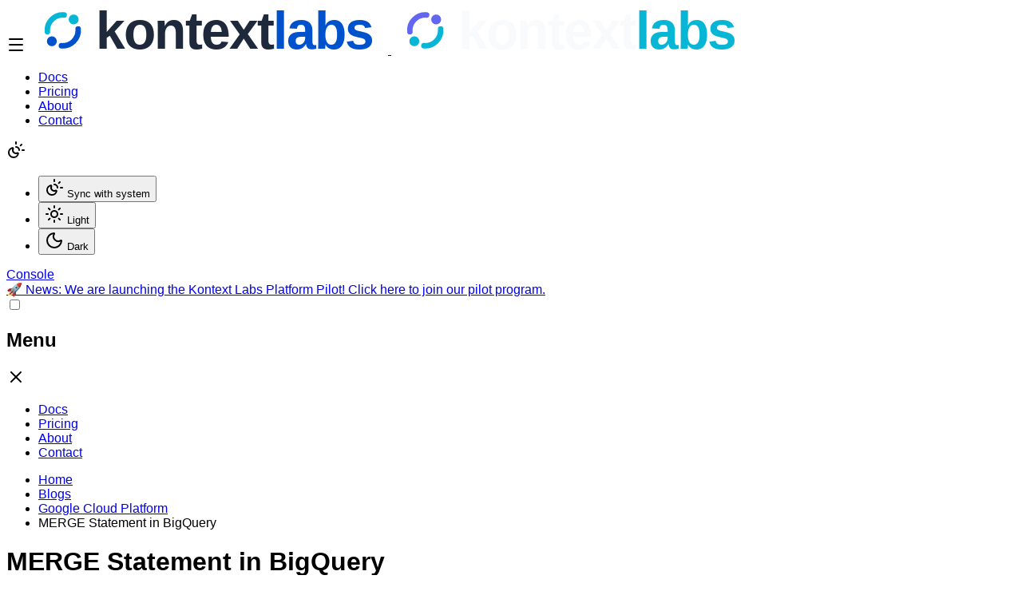

--- FILE ---
content_type: text/html; charset=utf-8
request_url: https://kontext.tech/project/cloud-gcp/article/merge-statement-in-bigquery
body_size: 10754
content:
<!DOCTYPE html><html lang="en" class="scroll-smooth" data-theme="light"> <head><meta charset="UTF-8"><meta name="viewport" content="width=device-width, initial-scale=1.0"><link rel="icon" type="image/png" href="/icons/favicon-96x96.png" sizes="96x96"><link rel="icon" type="image/svg+xml" href="/icons/favicon.svg"><link rel="shortcut icon" href="/icons/favicon.ico"><link rel="apple-touch-icon" sizes="180x180" href="/icons/apple-touch-icon.png"><link rel="manifest" href="/icons/site.webmanifest"><title>MERGE Statement in BigQuery - Kontext Labs</title><!-- SEO Component --><!-- SEO Meta Tags --><meta name="description" content><meta name="author" content="Raymond Tang"><meta name="keywords" content="bigquery, gcp"><!-- Open Graph --><meta property="og:type" content="article"><meta property="og:title" content="MERGE Statement in BigQuery"><meta property="og:description" content><meta property="og:url" content="https://kontext.tech/project/cloud-gcp/article/merge-statement-in-bigquery"><meta property="og:image" content="https://kontext.tech/resources/logo.svg"><meta property="og:site_name" content="Kontext Platform"><meta property="article:published_time" content="2021-03-13T00:14:48.880Z"><meta property="article:modified_time" content="2021-08-23T10:43:19.469Z"><meta property="article:tag" content="bigquery"><meta property="article:tag" content="gcp"><!-- Twitter Card --><meta name="twitter:card" content="summary_large_image"><meta name="twitter:title" content="MERGE Statement in BigQuery"><meta name="twitter:description" content><meta name="twitter:image" content="https://kontext.tech/resources/logo.svg"><!-- Canonical URL --><link rel="canonical" href="https://kontext.tech/project/cloud-gcp/article/merge-statement-in-bigquery"><!-- Structured Data --><script type="application/ld+json">{"@context":"https://schema.org","@type":"Article","name":"MERGE Statement in BigQuery","description":"","url":"https://kontext.tech/project/cloud-gcp/article/merge-statement-in-bigquery","image":"https://kontext.tech/resources/logo.svg","headline":"MERGE Statement in BigQuery","author":{"@type":"Person","name":"Raymond Tang","url":"https://kontext.tech/about"},"publisher":{"@type":"Organization","name":"Kontext Labs","url":"https://kontext.tech","logo":{"@type":"ImageObject","url":"https://kontext.tech/resources/logo.svg"}},"datePublished":"2021-03-13T00:14:48.880Z","dateModified":"2021-08-23T10:43:19.469Z","keywords":"bigquery, gcp"}</script><script type="application/ld+json">{"@context":"https://schema.org","@type":"BreadcrumbList","itemListElement":[{"@type":"ListItem","position":1,"name":"Home","item":"https://kontext.tech/"},{"@type":"ListItem","position":2,"name":"Blogs","item":"https://kontext.tech/blogs"},{"@type":"ListItem","position":3,"name":"Google Cloud Platform","item":"https://kontext.tech/project/cloud-gcp"},{"@type":"ListItem","position":4,"name":"MERGE Statement in BigQuery"}]}</script><!-- Additional SEO --><meta name="robots" content="index, follow"><meta name="googlebot" content="index, follow"><meta name="format-detection" content="telephone=no"><!-- Theme initialization script to prevent flash --><script>
         // Initialize theme before page renders to prevent flash
         (function () {
            function setThemeFromPreference() {
               const savedTheme = localStorage.getItem("theme");
               const systemPrefersDark = window.matchMedia(
                  "(prefers-color-scheme: dark)"
               ).matches;

               let theme = "light";
               if (
                  savedTheme === "dark" ||
                  (savedTheme === "system" && systemPrefersDark) ||
                  (!savedTheme && systemPrefersDark)
               ) {
                  theme = "dark";
               }
               document.documentElement.setAttribute("data-theme", theme);
            }

            setThemeFromPreference();

            // Listen for system theme changes if in system mode
            window
               .matchMedia("(prefers-color-scheme: dark)")
               .addEventListener("change", () => {
                  const savedTheme = localStorage.getItem("theme");
                  if (!savedTheme || savedTheme === "system") {
                     setThemeFromPreference();
                  }
               });
         })();
      </script><!-- Environment Variables for Client-Side JavaScript --><script>(function(){const apiUrl = "https://api.kontext.tech";
const baseUrl = "https://kontext.tech";
const appUrl = "https://app.kontext.tech";
const version = "v0.231.0";

         // Inject environment variables for client-side JavaScript
         window.ENV = {
            PUBLIC_KONTEXT_API_URL: apiUrl,
            PUBLIC_KONTEXT_URL: baseUrl,
            PUBLIC_KONTEXT_APP_URL: appUrl,
            VERSION: version
         };
      })();</script><!-- Analytics --><!-- Google Analytics (conditionally loaded based on cookie consent) --><script>(function(){const googleAnalyticsId = "G-DN7F4VXS6F";

    // Use inline version of analytics utilities for Astro compatibility
    // This mirrors the functionality in @kontext/common/utils/analyticsUtils.ts
    // @ts-ignore - googleAnalyticsId is provided via define:vars
    const gaId = googleAnalyticsId;

    function loadGoogleAnalytics(gaId) {
      if (typeof window === 'undefined') return;
      if (window.gtag) return; // Already loaded

      // Load gtag script
      const script = document.createElement('script');
      script.async = true;
      script.src = `https://www.googletagmanager.com/gtag/js?id=${gaId}`;
      document.head.appendChild(script);

      // Initialize gtag
      window.dataLayer = window.dataLayer || [];
      function gtag() {
        window.dataLayer.push(arguments);
      }
      window.gtag = gtag;
      gtag('js', new Date());
      gtag('config', gaId, {
        page_title: document.title,
        page_location: window.location.href,
      });

      console.log('Google Analytics loaded');
    }

    function getCookieConsent() {
      if (typeof document === "undefined") return null;
      const cookies = document.cookie.split(";");
      for (let cookie of cookies) {
        const [name, value] = cookie.trim().split("=");
        if (name === "kontext-cookie-consent") {
          return decodeURIComponent(value);
        }
      }
      return null;
    }

    function parseCookieConsent(consent) {
      if (!consent) return { essential: true, analytics: false };
      if (consent === "all") return { essential: true, analytics: true };
      const parts = consent.split("+");
      return {
        essential: true,
        analytics: parts.includes("analytics")
      };
    }

    function initializeAnalytics(gaId) {
      if (typeof window === 'undefined') return;
      if (!gaId) return;

      // Respect Do Not Track
      if (navigator.doNotTrack === '1' || window.doNotTrack === '1') {
        console.log('Analytics disabled due to Do Not Track preference');
        return;
      }

      const consent = getCookieConsent();
      const preferences = parseCookieConsent(consent);

      if (preferences.analytics) {
        loadGoogleAnalytics(gaId);
      } else {
        console.log('Analytics disabled due to cookie preferences');
      }
    }

    function setupAnalyticsListeners(gaId) {
      if (typeof window === 'undefined') return;

      // Listen for cookie consent changes
      document.addEventListener('cookie-consent-updated', (event) => {
        const preferences = event.detail;
        if (preferences.analytics && !window.gtag) {
          loadGoogleAnalytics(gaId);
        }
      });

      // Track page views for SPA-like navigation
      document.addEventListener('astro:page-load', () => {
        if (typeof window.gtag !== 'undefined') {
          window.gtag('config', gaId, {
            page_title: document.title,
            page_location: window.location.href,
          });
        }
      });
    }

    // Initialize analytics setup
    function setupAnalytics(gaId) {
      if (!gaId) return;

      // Initialize analytics on page load
      if (document.readyState === 'loading') {
        document.addEventListener('DOMContentLoaded', () => {
          initializeAnalytics(gaId);
          setupAnalyticsListeners(gaId);
        });
      } else {
        initializeAnalytics(gaId);
        setupAnalyticsListeners(gaId);
      }
    }

    // Setup analytics with the provided ID
    setupAnalytics(gaId);
  })();</script><link rel="stylesheet" href="/_kontext/_slug_.DHWhiypG.css">
<style>.content-html-container[data-astro-cid-bx7zioxl],.markdown-body[data-astro-cid-bx7zioxl]{word-wrap:break-word;overflow-wrap:anywhere;hyphens:auto;max-width:100%;overflow-x:hidden}.content-html-container[data-astro-cid-bx7zioxl] [data-astro-cid-bx7zioxl]{max-width:100%;word-wrap:break-word;overflow-wrap:break-word}.content-html-container[data-astro-cid-bx7zioxl] pre[data-astro-cid-bx7zioxl],.content-html-container[data-astro-cid-bx7zioxl] code[data-astro-cid-bx7zioxl]{white-space:pre-wrap;word-wrap:break-word;overflow-wrap:break-word;overflow-x:auto;max-width:100%}.content-html-container[data-astro-cid-bx7zioxl] table[data-astro-cid-bx7zioxl]{width:100%;table-layout:fixed;word-wrap:break-word}.content-html-container[data-astro-cid-bx7zioxl] th[data-astro-cid-bx7zioxl],.content-html-container[data-astro-cid-bx7zioxl] td[data-astro-cid-bx7zioxl]{word-wrap:break-word;overflow-wrap:break-word;max-width:0}.content-html-container[data-astro-cid-bx7zioxl] a[data-astro-cid-bx7zioxl]{word-wrap:break-word;overflow-wrap:break-word;hyphens:none}.content-html-container[data-astro-cid-bx7zioxl] img[data-astro-cid-bx7zioxl]{max-width:100%;height:auto}
</style></head> <body class="min-h-screen bg-base-100 text-base-content "> <header class="bg-base-100 shadow-sm border-b border-base-100 sticky top-0 z-50 w-full flex flex-col"> <div class="max-w-7xl mx-auto px-4 w-full"> <div class="navbar"> <div class="navbar-start gap-1 lg:gap-4 flex items-center flex-1"> <!-- Menu toggle always on the far left --> <!-- Mobile Navigation Toggle Button (only visible on mobile) --><label for="mobile-drawer" class="btn btn-ghost btn-square lg:hidden"> <svg xmlns="http://www.w3.org/2000/svg" width="24" height="24" viewBox="0 0 24 24" fill="none" stroke="currentColor" stroke-width="2" stroke-linecap="round" stroke-linejoin="round" class="lucide lucide-menu w-4 h-4"> <path d="M4 5h16"></path><path d="M4 12h16"></path><path d="M4 19h16"></path>  </svg> </label> <!-- Logo --> <a href="/" aria-label="Kontext Labs homepage" class="flex items-center"> <img src="/resources/logo.svg" alt="Kontext Labs" class="logo-light h-6 w-auto"> <img src="/resources/logo-dark.svg" alt="Kontext Labs" class="logo-dark h-6 w-auto"> </a> <!-- Desktop Navigation next to logo --> <div class="hidden lg:flex ml-8"> <!-- Desktop Navigation Menu --><ul class="menu menu-horizontal px-1" data-astro-cid-2xhbaixd>  <li data-astro-cid-2xhbaixd> <a href="/docs" class="hover:text-primary transition-colors relative text-base-content hover:text-primary" data-astro-cid-2xhbaixd> Docs </a> </li><li data-astro-cid-2xhbaixd> <a href="/pricing" class="hover:text-primary transition-colors relative text-base-content hover:text-primary" data-astro-cid-2xhbaixd> Pricing </a> </li><li data-astro-cid-2xhbaixd> <a href="/about" class="hover:text-primary transition-colors relative text-base-content hover:text-primary" data-astro-cid-2xhbaixd> About </a> </li><li data-astro-cid-2xhbaixd> <a href="/contact" class="hover:text-primary transition-colors relative text-base-content hover:text-primary" data-astro-cid-2xhbaixd> Contact </a> </li> </ul> </div> </div> <div class="navbar-end gap-2 flex items-center"> <!-- Theme selector --> <!-- DaisyUI Theme Dropdown --><div class="dropdown dropdown-end"> <label tabindex="0" class="btn btn-ghost btn-circle" aria-label="Change theme" id="theme-toggle-label"> <span id="theme-toggle-icon"> <svg xmlns="http://www.w3.org/2000/svg" width="24" height="24" viewBox="0 0 24 24" fill="none" stroke="currentColor" stroke-width="2" stroke-linecap="round" stroke-linejoin="round" class="lucide lucide-sun w-4 h-4"> <circle cx="12" cy="12" r="4"></circle><path d="M12 2v2"></path><path d="M12 20v2"></path><path d="m4.93 4.93 1.41 1.41"></path><path d="m17.66 17.66 1.41 1.41"></path><path d="M2 12h2"></path><path d="M20 12h2"></path><path d="m6.34 17.66-1.41 1.41"></path><path d="m19.07 4.93-1.41 1.41"></path>  </svg> </span> </label> <ul tabindex="0" class="dropdown-content menu p-2 shadow bg-base-100 rounded-box w-50 mt-2"> <li> <button id="theme-btn-system" type="button" class="flex items-center gap-2" data-set-theme="system"> <svg xmlns="http://www.w3.org/2000/svg" width="24" height="24" viewBox="0 0 24 24" fill="none" stroke="currentColor" stroke-width="2" stroke-linecap="round" stroke-linejoin="round" class="lucide lucide-sun-moon w-4 h-4"> <path d="M12 2v2"></path><path d="M14.837 16.385a6 6 0 1 1-7.223-7.222c.624-.147.97.66.715 1.248a4 4 0 0 0 5.26 5.259c.589-.255 1.396.09 1.248.715"></path><path d="M16 12a4 4 0 0 0-4-4"></path><path d="m19 5-1.256 1.256"></path><path d="M20 12h2"></path>  </svg>
Sync with system
</button> </li> <li> <button id="theme-btn-light" type="button" class="flex items-center gap-2" data-set-theme="light"> <svg xmlns="http://www.w3.org/2000/svg" width="24" height="24" viewBox="0 0 24 24" fill="none" stroke="currentColor" stroke-width="2" stroke-linecap="round" stroke-linejoin="round" class="lucide lucide-sun w-4 h-4"> <circle cx="12" cy="12" r="4"></circle><path d="M12 2v2"></path><path d="M12 20v2"></path><path d="m4.93 4.93 1.41 1.41"></path><path d="m17.66 17.66 1.41 1.41"></path><path d="M2 12h2"></path><path d="M20 12h2"></path><path d="m6.34 17.66-1.41 1.41"></path><path d="m19.07 4.93-1.41 1.41"></path>  </svg>
Light
</button> </li> <li> <button id="theme-btn-dark" type="button" class="flex items-center gap-2" data-set-theme="dark"> <svg xmlns="http://www.w3.org/2000/svg" width="24" height="24" viewBox="0 0 24 24" fill="none" stroke="currentColor" stroke-width="2" stroke-linecap="round" stroke-linejoin="round" class="lucide lucide-moon w-4 h-4"> <path d="M20.985 12.486a9 9 0 1 1-9.473-9.472c.405-.022.617.46.402.803a6 6 0 0 0 8.268 8.268c.344-.215.825-.004.803.401"></path>  </svg>
Dark
</button> </li> </ul> </div> <script type="module">document.addEventListener("DOMContentLoaded",()=>{function m(){const e=document.getElementById("theme-toggle-icon");if(!e)return;let t=localStorage.getItem("theme"),n="theme-btn-system";t==="dark"?n="theme-btn-dark":t==="light"&&(n="theme-btn-light");const o=document.getElementById(n);if(o){const a=o.querySelector("svg");if(a){e.innerHTML=a.outerHTML;return}}e.innerHTML=""}m(),document.querySelectorAll("[data-set-theme]").forEach(e=>{e.addEventListener("click",()=>{const t=e.getAttribute("data-set-theme")||"system";if(t==="system"){localStorage.removeItem("theme");const n=window.matchMedia("(prefers-color-scheme: dark)").matches;document.documentElement.setAttribute("data-theme",n?"dark":"light")}else localStorage.setItem("theme",t),document.documentElement.setAttribute("data-theme",t);m(),window.dispatchEvent(new Event("themechange"))})}),window.matchMedia("(prefers-color-scheme: dark)").addEventListener("change",()=>{(!localStorage.getItem("theme")||localStorage.getItem("theme")==="system")&&m()})});</script> <!-- User Navigation --> <a href="https://app.kontext.tech" class="btn btn-primary rounded-full px-6 shadow-md hover:-translate-y-0.5 hover:shadow-lg transition-all duration-300 group relative overflow-hidden" aria-label="Open Kontext Console"> <span class="absolute inset-0 bg-gradient-to-r from-primary to-secondary opacity-0 group-hover:opacity-100 transition-opacity duration-300"></span> <span class="relative">Console</span> </a> </div> </div> </div> <!-- Pilot Phase Announcement Banner --> <a href="/project/engineering-kontext/article/join-kontext-labs-platform-pilot" class="bg-primary/5 hover:bg-primary/10 text-primary text-xs font-medium py-1.5 px-4 text-center transition-colors border-t border-primary/10">
🚀 <span class="font-bold">News:</span> We are launching the Kontext Labs Platform
      Pilot! Click here to join our pilot program.
</a> </header> <!-- Mobile Navigation Drawer (placed outside header for proper z-index) --> <!-- Mobile Navigation Drawer --><div class="drawer drawer-start"> <input id="mobile-drawer" type="checkbox" class="drawer-toggle"> <!-- Drawer content (invisible but needed for DaisyUI) --> <div class="drawer-content"></div> <!-- Drawer side --> <div class="drawer-side z-50"> <label for="mobile-drawer" aria-label="close sidebar" class="drawer-overlay"></label> <aside class="min-h-full w-64 bg-base-100 border-r border-base-300"> <!-- Drawer header --> <div class="flex items-center justify-between p-4 border-b border-base-300"> <h2 class="text-lg font-semibold">Menu</h2> <label for="mobile-drawer" class="btn btn-ghost btn-square" aria-label="Close drawer"> <svg xmlns="http://www.w3.org/2000/svg" width="24" height="24" viewBox="0 0 24 24" fill="none" stroke="currentColor" stroke-width="2" stroke-linecap="round" stroke-linejoin="round" class="lucide lucide-x w-4 h-4"> <path d="M18 6 6 18"></path><path d="m6 6 12 12"></path>  </svg> </label> </div> <!-- Navigation menu --> <ul class="menu p-4 w-full"> <li> <a href="/docs" class> Docs </a> </li><li> <a href="/pricing" class> Pricing </a> </li><li> <a href="/about" class> About </a> </li><li> <a href="/contact" class> Contact </a> </li> </ul> </aside> </div> </div> <script type="module">document.addEventListener("DOMContentLoaded",()=>{const e=document.getElementById("mobile-drawer");document.querySelectorAll(".drawer-side .menu a").forEach(n=>{n.addEventListener("click",()=>{setTimeout(()=>{e&&(e.checked=!1)},100)})})});</script> <main class="flex-1">   <div class="bg-base-100 border-b border-base-200" data-astro-cid-bx7zioxl> <div class="max-w-7xl mx-auto px-4 py-4" data-astro-cid-bx7zioxl> <nav class="breadcrumbs text-sm " aria-label="Breadcrumb"><ul><li><a href="/" class="hover:text-primary transition-colors" title="Home">Home</a></li><li><a href="/blogs" class="hover:text-primary transition-colors" title="Blogs">Blogs</a></li><li><a href="/project/cloud-gcp" class="hover:text-primary transition-colors" title="Google Cloud Platform">Google Cloud Platform</a></li><li><span class="text-base-content/60" title="MERGE Statement in BigQuery">MERGE Statement in BigQuery</span></li></ul></nav> </div> </div>  <div class="bg-gradient-to-b from-base-100 to-base-200/30 border-b border-base-200" data-astro-cid-bx7zioxl> <div class="max-w-7xl mx-auto px-4 py-8 lg:py-12" data-astro-cid-bx7zioxl> <h1 class="text-4xl lg:text-5xl font-bold mb-4 break-words" data-astro-cid-bx7zioxl> MERGE Statement in BigQuery </h1> <div class="flex flex-wrap items-center gap-2 mt-4" data-astro-cid-bx7zioxl> <span class="flex items-center gap-1 px-2 py-1 rounded bg-base-200 text-base-content/80 text-sm" title="Published" data-astro-cid-bx7zioxl> <svg xmlns="http://www.w3.org/2000/svg" width="24" height="24" viewBox="0 0 24 24" fill="none" stroke="currentColor" stroke-width="2" stroke-linecap="round" stroke-linejoin="round" data-astro-cid-bx7zioxl="true" class="lucide lucide-calendar w-4 h-4 inline-block"> <path d="M8 2v4"></path><path d="M16 2v4"></path><rect width="18" height="18" x="3" y="4" rx="2"></rect><path d="M3 10h18"></path>  </svg> <span data-astro-cid-bx7zioxl> 2021-03-13 </span> </span> <a href="/blogs/tag/bigquery" class="badge badge-ghost hover:badge-primary transition-colors" data-astro-cid-bx7zioxl> bigquery </a><a href="/blogs/tag/gcp" class="badge badge-ghost hover:badge-primary transition-colors" data-astro-cid-bx7zioxl> gcp </a> </div> </div> </div>  <div class="max-w-7xl mx-auto px-4 py-6 lg:py-8" data-astro-cid-bx7zioxl> <div class="lg:grid lg:grid-cols-12 lg:gap-12" data-astro-cid-bx7zioxl> <div class="lg:col-span-8" data-astro-cid-bx7zioxl> <article class="prose prose-lg max-w-none prose-headings:text-base-content prose-p:text-base-content/80 prose-strong:text-base-content prose-a:text-primary hover:prose-a:text-primary/80 overflow-hidden" data-astro-cid-bx7zioxl> <div class="markdown-body content-html-container break-words overflow-wrap-anywhere" data-astro-cid-bx7zioxl><p>MERGE statement is commonly used in relational databases. It is also supported by BigQuery as one of the DML statements. This statement can be used to perform UPDATE, INSERT, DELETE in one single statement and perform the operations atomically.</p>
<h3 id="about-merge-statement">About MERGE statement</h3>
<p>For the details about the syntax of MERGE statement, please refer to the official documentation: <a href="https://cloud.google.com/bigquery/docs/reference/standard-sql/dml-syntax#merge_statement">Data manipulation language syntax  |  BigQuery  |  Google Cloud</a>.</p>
<pre><code>MERGE [INTO] target_name [[AS] alias]
USING source_name
ON merge_condition
{ when_clause }
</code></pre>
<p>As other databases, WHEN clause of BigQuery MERGE statement supports the following scenarios:</p>
<ul>
<li>When matched, UPDATE or DELETE clause can be used.</li>
<li>When not matched by target, INSERT clause can be used.</li>
<li>When not matched by source, UPDATE or DELETE clause can be used.</li>
</ul>
<p>For each of the three scenarios, multiple WHEN clause can be issued to add different filters. For example, for matched records, only UPDATE or DELETE certain records that match with the filters.</p>
<p><img src="/project/cloud-gcp/resources/B0B45F89-A9A5-53B8-AB7E-858519F5B73C.webp" alt="20210312220558-cloud-bigquery-merge.png" title="20210312220558-cloud-bigquery-merge.png"></p>
<h3 id="merge-example">MERGE example</h3>
<p>Assuming there are two tables in data set <strong>test</strong>.</p>
<h4 id="target-table-dim_customer">Target table: **dim\_customer**</h4>
<table>
<thead>
<tr>
<th>CustomerID</th>
<th>CustomerNumber</th>
<th>Name</th>
<th>IsCurrent</th>
<th>StartDate</th>
<th>EndDate</th>
</tr>
</thead>
<tbody><tr>
<td>e42a8b6e-e558-43fe-b5c2-378e681652bf</td>
<td>001</td>
<td>Raymond</td>
<td>1</td>
<td>2021-01-01</td>
<td>9999-12-31</td>
</tr>
<tr>
<td>77878d7f-4e4f-4633-b7c9-796229e06cd3</td>
<td>002</td>
<td>Jason</td>
<td>1</td>
<td>2021-02-01</td>
<td>9999-12-31</td>
</tr>
</tbody></table>
<p>The schema of this table is defined as below:</p>
<pre><code>[
    {
        &quot;name&quot;: &quot;CustomerID&quot;,
        &quot;type&quot;: &quot;STRING&quot;,
        &quot;mode&quot;: &quot;REQUIRED&quot;
    },
    {
        &quot;name&quot;: &quot;CustomerNumber&quot;,
        &quot;type&quot;: &quot;STRING&quot;,
        &quot;mode&quot;: &quot;REQUIRED&quot;
    },
    {
        &quot;name&quot;: &quot;Name&quot;,
        &quot;type&quot;: &quot;STRING&quot;,
        &quot;mode&quot;: &quot;NULLABLE&quot;
    },
    {
        &quot;name&quot;: &quot;IsCurrent&quot;,
        &quot;type&quot;: &quot;BOOLEAN&quot;,
        &quot;mode&quot;: &quot;REQUIRED&quot;
    },
    {
        &quot;name&quot;: &quot;StartDate&quot;,
        &quot;type&quot;: &quot;DATE&quot;,
        &quot;mode&quot;: &quot;REQUIRED&quot;
    },
    {
        &quot;name&quot;: &quot;EndDate&quot;,
        &quot;type&quot;: &quot;DATE&quot;,
        &quot;mode&quot;: &quot;REQUIRED&quot;
    }
]
</code></pre>
<p>In target table, <em>IsCurrent</em>column indicates whether the record is the latest record; <em>StartDate</em>and <em>EndDate</em> columns indicates the effective period of each record. <em><strong>CustomerNumber</strong></em>is the business key or natural key of each customer while <em><strong>CustomerID</strong></em> is the surrogate key (UUID data type).</p>
<p>The values were populated using the following INSERT statements:</p>
<pre><code>insert into `test.dim_customer` values(GENERATE_UUID(),&#39;001&#39;,&#39;Raymond&#39;,true,&#39;2021-01-01&#39;,&#39;9999-12-31&#39;);
insert into `test.dim_customer` values(GENERATE_UUID(),&#39;002&#39;,&#39;Jason&#39;,true,&#39;2021-02-01&#39;,&#39;9999-12-31&#39;);
</code></pre>
<h4 id="source-table-staging_customer">Source table: **staging\_customer**</h4>
<table>
<thead>
<tr>
<th>CustomerNumber</th>
<th>Name</th>
</tr>
</thead>
<tbody><tr>
<td>001</td>
<td>Ray</td>
</tr>
<tr>
<td>003</td>
<td>Celia</td>
</tr>
</tbody></table>
<p>The schema of the table is defined below:</p>
<pre><code>[
    {
        &quot;name&quot;: &quot;CustomerNumber&quot;,
        &quot;type&quot;: &quot;STRING&quot;,
        &quot;mode&quot;: &quot;REQUIRED&quot;
    },
    {
        &quot;name&quot;: &quot;Name&quot;,
        &quot;type&quot;: &quot;STRING&quot;
    }
]
</code></pre>
<p>The values in this table were populated using the following INSERT statements:</p>
<pre><code>insert into `test.staging_customer` values(&#39;001&#39;,&#39;Ray&#39;);
insert into `test.staging_customer` values(&#39;003&#39;,&#39;Celia&#39;);
</code></pre>
<h4 id="code-snippet">Code snippet</h4>
<p>To merge <strong>staging_customer</strong>table into <strong>dim_customer</strong>, we can use the MERGE statement. </p>
<p><em>info</em>A FULL merge transformation is performed which assumes the source data is a FULL snapshot instead of DELTA or CDC records. </p>
<p>Let&#39;s first write a query to indicate the actions that need to be performed. Since MATCHED records only support UPDATE or DELETE action, we also need to ensure new records can be inserted with new values.</p>
<pre><code>SELECT
  COALESCE(staging.CustomerNumber,
    dim.CustomerNumber) AS CustomerNumber,
  COALESCE(dim.CustomerID,
    GENERATE_UUID()) AS CustomerID,
  dim.Name AS Name_Current,
  staging.Name AS Name_New,
  CASE
    WHEN dim.CustomerID IS NULL THEN &#39;INSERT&#39;
    WHEN staging.CustomerNumber IS NULL THEN &#39;DELETE&#39;
    WHEN staging.Name &lt;&gt; dim.Name THEN &#39;UPDATE&#39;
END
  AS MergeAction,
  CASE
    WHEN dim.CustomerID IS NULL THEN CURRENT_DATE()
  ELSE
  dim.StartDate
END
  AS StartDate,
  CASE
    WHEN dim.CustomerID IS NULL THEN date&#39;9999-12-31&#39;
  ELSE
  CURRENT_DATE()-1
END
  AS EndDate
FROM
  `test.staging_customer` staging
FULL JOIN (
  SELECT
    *
  FROM
    `test.dim_customer`
  WHERE
    EndDate=Date&#39;9999-12-31&#39;) AS dim
ON
  staging.CustomerNumber = dim.CustomerNumber
UNION ALL
SELECT
  dim.CustomerNumber,
  dim.CustomerID,
  dim.Name AS Name_Current,
  staging.Name AS Name_New,
  &#39;INSERT&#39; AS MergeAction,
  CURRENT_DATE() AS StartDate,
  DATE&#39;9999-12-31&#39; AS EndDate
FROM
  `test.staging_customer` staging
INNER JOIN
  `test.dim_customer` dim
ON
  staging.CustomerNumber = dim.CustomerNumber
  AND dim.EndDate=Date&#39;9999-12-31&#39;
  AND dim.Name &lt;&gt; staging.Name ;
</code></pre>
<p>The output looks like the following:</p>
<p><img src="/project/cloud-gcp/resources/BAFE18E9-AAE1-5612-87E1-B7EFF41D0103.webp" alt="20210312234648-image.png" title="20210312234648-image.png"></p>
<p>This query generates all the information we need to merge into the target table.</p>
<p>Now we can use the following MERGE statement to merge the data from staging into datamart.</p>
<pre><code>MERGE INTO
  `test.dim_customer` AS T
USING
  (
  SELECT
    COALESCE(staging.CustomerNumber,
      dim.CustomerNumber) AS CustomerNumber,
    COALESCE(dim.CustomerID,
      GENERATE_UUID()) AS CustomerID,
    dim.Name AS Name_Current,
    staging.Name AS Name_New,
    CASE
      WHEN dim.CustomerID IS NULL THEN &#39;INSERT&#39;
      WHEN staging.CustomerNumber IS NULL THEN &#39;DELETE&#39;
      WHEN staging.Name &lt;&gt; dim.Name THEN &#39;UPDATE&#39;
  END
    AS MergeAction,
    CASE
      WHEN dim.CustomerID IS NULL THEN CURRENT_DATE()
    ELSE
    dim.StartDate
  END
    AS StartDate,
    CASE
      WHEN dim.CustomerID IS NULL THEN date&#39;9999-12-31&#39;
    ELSE
    CURRENT_DATE()-1
  END
    AS EndDate
  FROM
    `test.staging_customer` staging
  FULL JOIN (
    SELECT
      *
    FROM
      `test.dim_customer`
    WHERE
      EndDate=Date&#39;9999-12-31&#39;) AS dim
  ON
    staging.CustomerNumber = dim.CustomerNumber
  UNION ALL
  SELECT
    dim.CustomerNumber,
    dim.CustomerID,
    dim.Name AS Name_Current,
    staging.Name AS Name_New,
    &#39;INSERT&#39; AS MergeAction,
    CURRENT_DATE() AS StartDate,
    DATE&#39;9999-12-31&#39; AS EndDate
  FROM
    `test.staging_customer` staging
  INNER JOIN
    `test.dim_customer` dim
  ON
    staging.CustomerNumber = dim.CustomerNumber
    AND dim.EndDate=Date&#39;9999-12-31&#39;
    AND dim.Name &lt;&gt; staging.Name ) AS S
ON
  T.CustomerID = S.CustomerID
  AND S.MergeAction IN (&#39;UPDATE&#39;,
    &#39;DELETE&#39;)
  WHEN MATCHED AND S.MergeAction = &#39;UPDATE&#39; THEN UPDATE SET EndDate = S.EndDate, IsCurrent=FALSE
  WHEN MATCHED
  AND S.MergeAction = &#39;DELETE&#39; THEN
UPDATE
SET
  EndDate = S.EndDate
  WHEN NOT MATCHED BY TARGET
  AND S.MergeAction=&#39;INSERT&#39; THEN
INSERT
  (CustomerID,
    CustomerNumber,
    Name,
    IsCurrent,
    StartDate,
    EndDate)
VALUES
  (S.CustomerID, S.CustomerNumber, S.Name_New, TRUE, S.StartDate, S.EndDate) ;
</code></pre>
<p>After the statement is executed, the target table looks like the following screenshot:</p>
<p><img src="/project/cloud-gcp/resources/22220AF1-0812-5767-A250-28379366BAD9.webp" alt="2021031300937-image.png" title="2021031300937-image.png"></p>
<p><em>info</em>Note: in many data warehousing implementations, people also adds a new attribute IsDeleted and insert a new record to indicate the period when the record is deleted from source. For simplicity, I&#39;m not implementing that. </p>
<p><em>info</em>Not matched by source clause is not used in the above example, as the subquery already ensured all records can be joined including deleted one. </p>
<h3 id="summary">Summary</h3>
<p>This article provides an example about implementation SCD 2 dimensions using MERGE statement in BigQuery. There are several other approaches to implement SCD 2 in BigQuery with varied performance. I will explore them in other articles.</p>
</div> </article> <!-- Next/Previous Navigation --> <nav class="flex justify-between items-center mt-12 pt-8 border-t border-base-200" aria-label="Article navigation" data-astro-cid-bx7zioxl> <div class="flex-1" data-astro-cid-bx7zioxl> <a href="/project/cloud-gcp/article/bigquery-select-top-n-records" class="inline-flex items-center gap-2 text-base-content/70 hover:text-primary transition-colors" data-astro-cid-bx7zioxl> <svg xmlns="http://www.w3.org/2000/svg" width="24" height="24" viewBox="0 0 24 24" fill="none" stroke="currentColor" stroke-width="2" stroke-linecap="round" stroke-linejoin="round" data-astro-cid-bx7zioxl="true" class="lucide lucide-chevron-left w-5 h-5"> <path d="m15 18-6-6 6-6"></path>  </svg> <div class="text-left" data-astro-cid-bx7zioxl> <div class="text-xs text-base-content/50 mb-1" data-astro-cid-bx7zioxl>
Previous
</div> <div class="font-medium" data-astro-cid-bx7zioxl> BigQuery - Select Top N Records </div> </div> </a> </div> <div class="flex-1 text-right" data-astro-cid-bx7zioxl> <a href="/project/cloud-gcp/article/bigquery-generate-unique-values" class="inline-flex items-center gap-2 text-base-content/70 hover:text-primary transition-colors" data-astro-cid-bx7zioxl> <div class="text-right" data-astro-cid-bx7zioxl> <div class="text-xs text-base-content/50 mb-1" data-astro-cid-bx7zioxl>
Next
</div> <div class="font-medium" data-astro-cid-bx7zioxl> BigQuery - Generate Unique Values </div> </div> <svg xmlns="http://www.w3.org/2000/svg" width="24" height="24" viewBox="0 0 24 24" fill="none" stroke="currentColor" stroke-width="2" stroke-linecap="round" stroke-linejoin="round" data-astro-cid-bx7zioxl="true" class="lucide lucide-chevron-right w-5 h-5"> <path d="m9 18 6-6-6-6"></path>  </svg> </a> </div> </nav> </div> <div class="hidden lg:block lg:col-span-4" data-astro-cid-bx7zioxl> <div class="sticky top-24" data-astro-cid-bx7zioxl> <div class="lg:sticky lg:top-24 lg:max-h-[calc(100vh-6rem)] lg:overflow-y-auto"><div class="card bg-base-100 shadow-lg"><div class="card-body"><h3 class="card-title text-lg mb-4">In this article</h3><ul class="menu menu-sm"><li><a href="#about-merge-statement" class="text-sm ml-4">About MERGE statement</a></li><li><a href="#merge-example" class="text-sm ml-4">MERGE example</a></li><li><a href="#summary" class="text-sm ml-4">Summary</a></li></ul></div></div></div><script type="module">document.addEventListener("DOMContentLoaded",()=>{const c=new IntersectionObserver(e=>{e.forEach(o=>{const s=o.target.getAttribute("id"),t=document.querySelector(`a[href="#${s}"]`);o.isIntersecting&&(document.querySelectorAll(".toc-active").forEach(r=>{r.classList.remove("toc-active","text-primary","font-semibold"),r.classList.add("text-gray-600")}),t&&(t.classList.add("toc-active","text-primary","font-semibold"),t.classList.remove("text-gray-600")))})},{rootMargin:"-10% 0% -80% 0%",threshold:.1});document.querySelectorAll("h2[id], h3[id]").forEach(e=>{c.observe(e)})});</script> </div> </div> </div> </div>  </main> <footer class="bg-base-200 text-base-content border-t border-base-300"> <div class="max-w-7xl mx-auto px-4 py-20"> <!-- Responsive layout --> <div class="grid grid-cols-1 sm:grid-cols-2 lg:grid-cols-4 gap-12 sm:gap-8"> <!-- Column 1: Logo & Company Info --> <div class="flex flex-col items-center sm:items-start"> <a href="/" aria-label="Kontext Labs homepage" class="flex items-center gap-3 mb-6"> <img src="/resources/logo.svg" alt="Kontext Labs" class="logo-light h-6 w-auto"> <img src="/resources/logo-dark.svg" alt="Kontext Labs" class="logo-dark h-6 w-auto"> </a> <p class="text-sm text-base-content/70 mb-6 text-center sm:text-left">
Next-Gen Data Intelligence Platform transforming data into
               insights with AI.
</p> <div class="flex items-center gap-4"> <a href="https://www.linkedin.com/company/kontext-labs" target="_blank" rel="noopener noreferrer" class="btn btn-ghost btn-sm btn-circle hover:text-primary transition-colors border border-base-300" aria-label="Follow us on LinkedIn"> <svg xmlns="http://www.w3.org/2000/svg" width="24" height="24" viewBox="0 0 24 24" fill="none" stroke="currentColor" stroke-width="2" stroke-linecap="round" stroke-linejoin="round" class="lucide lucide-linkedin w-5 h-5"> <path d="M16 8a6 6 0 0 1 6 6v7h-4v-7a2 2 0 0 0-2-2 2 2 0 0 0-2 2v7h-4v-7a6 6 0 0 1 6-6z"></path><rect width="4" height="12" x="2" y="9"></rect><circle cx="4" cy="4" r="2"></circle>  </svg> </a> </div> </div> <!-- Column 2: Products --> <div class="text-center sm:text-left"> <h3 class="font-bold text-sm uppercase tracking-widest text-base-content/50 mb-6">
Features
</h3> <ul class="space-y-4"> <li> <a href="https://kontext.tech/docs/data-agent" class="link link-hover text-base-content/80 hover:text-primary transition-colors">
Data Agent
</a> </li> <li> <a href="https://kontext.tech/docs/datalake" class="link link-hover text-base-content/80 hover:text-primary transition-colors">
Data Lake
</a> </li> <li> <a href="https://kontext.tech/docs/notebooks" class="link link-hover text-base-content/80 hover:text-primary transition-colors">
Notebooks
</a> </li> </ul> </div> <!-- Column 3: Resources --> <div class="text-center sm:text-left"> <h3 class="font-bold text-sm uppercase tracking-widest text-base-content/50 mb-6">
Resources
</h3> <ul class="space-y-4"> <li> <a href="https://kontext.tech/docs" class="link link-hover text-base-content/80 hover:text-primary transition-colors">
Documentation
</a> </li> <li> <a href="https://kontext.tech/pricing" class="link link-hover text-base-content/80 hover:text-primary transition-colors">
Pricing
</a> </li> <li> <a href="https://kontext.tech/blogs" class="link link-hover text-base-content/80 hover:text-primary transition-colors">
Blogs
</a> </li> <li> <a href="https://kontext.tech/status" class="link link-hover text-base-content/80 hover:text-primary transition-colors">
System Status
</a> </li> </ul> </div> <!-- Column 4: Legal --> <div class="text-center sm:text-left"> <h3 class="font-bold text-sm uppercase tracking-widest text-base-content/50 mb-6">
Legal
</h3> <ul class="space-y-4"> <li> <a href="https://kontext.tech/terms" class="link link-hover text-base-content/80 hover:text-primary transition-colors">
Terms of Service
</a> </li> <li> <a href="https://kontext.tech/privacy" class="link link-hover text-base-content/80 hover:text-primary transition-colors">
Privacy Policy
</a> </li> <li> <a href="https://kontext.tech/cookie" class="link link-hover text-base-content/80 hover:text-primary transition-colors">
Cookie Policy
</a> </li> </ul> </div> </div> </div> <!-- Bottom bar --> <div class="border-t border-base-300 bg-base-300/30"> <div class="max-w-7xl mx-auto px-4 py-8 flex flex-col md:flex-row justify-between items-center gap-6"> <div class="flex flex-col items-center md:items-start gap-2"> <p class="text-xs font-medium text-base-content/60">
© 2026 Kontext Labs. All rights reserved. — v0.231.0 </p> </div> <p class="text-xs font-semibold text-base-content/40 flex items-center gap-2">
Made with <span class="text-red-500 animate-pulse">❤️</span> in Melbourne,
            Australia
</p> </div> </div> </footer> <div id="cookie-consent-banner" class="hidden" data-astro-cid-yjgbfhnf> <!-- Simple Banner --> <div class="fixed bottom-0 left-0 right-0 z-50 bg-base-100 border-t border-base-300 px-4 py-3 shadow-lg" data-astro-cid-yjgbfhnf> <div class="flex items-center justify-between gap-4" data-astro-cid-yjgbfhnf> <p class="text-sm" data-astro-cid-yjgbfhnf>
We use cookies to improve your experience.
<a href="/privacy" class="link link-primary" target="_blank" rel="noopener" data-astro-cid-yjgbfhnf>
Privacy
</a>
|
<a href="/cookie" class="link link-primary" target="_blank" rel="noopener" data-astro-cid-yjgbfhnf>
Cookies
</a> </p> <div class="flex gap-2" data-astro-cid-yjgbfhnf> <button class="btn btn-sm btn-outline" onclick="window.cookieConsent.showModal()" data-astro-cid-yjgbfhnf>
Configure
</button> <button class="btn btn-sm btn-primary" onclick="window.cookieConsent.acceptAll()" data-astro-cid-yjgbfhnf>
Accept All
</button> </div> </div> </div> <!-- Configuration Modal --> <dialog id="cookie-config-modal" class="modal" data-astro-cid-yjgbfhnf> <div class="modal-box max-w-2xl" data-astro-cid-yjgbfhnf> <h3 class="font-bold text-lg mb-4" data-astro-cid-yjgbfhnf>Cookie Preferences</h3> <p class="text-sm text-base-content/70 mb-6" data-astro-cid-yjgbfhnf>
Configure your cookie preferences below.
</p> <div class="space-y-4" data-astro-cid-yjgbfhnf> <div class="card bg-base-200 bg-primary/10" data-astro-cid-yjgbfhnf> <div class="card-body p-4" data-astro-cid-yjgbfhnf> <div class="flex items-start justify-between" data-astro-cid-yjgbfhnf> <div class="flex-1 mr-4" data-astro-cid-yjgbfhnf> <h4 class="font-semibold text-base mb-1" data-astro-cid-yjgbfhnf> Essential Cookies </h4> <p class="text-sm text-base-content/70 mb-2" data-astro-cid-yjgbfhnf> These cookies are necessary for the website to function properly. They enable core functionality such as security, network management, and accessibility. </p> <p class="text-xs text-base-content/50 italic" data-astro-cid-yjgbfhnf>
Required for website functionality
</p> </div> <input type="checkbox" class="toggle toggle-primary" data-cookie-type="essential" checked disabled data-astro-cid-yjgbfhnf> </div> </div> </div><div class="card bg-base-200 " data-astro-cid-yjgbfhnf> <div class="card-body p-4" data-astro-cid-yjgbfhnf> <div class="flex items-start justify-between" data-astro-cid-yjgbfhnf> <div class="flex-1 mr-4" data-astro-cid-yjgbfhnf> <h4 class="font-semibold text-base mb-1" data-astro-cid-yjgbfhnf> Analytics Cookies </h4> <p class="text-sm text-base-content/70 mb-2" data-astro-cid-yjgbfhnf> These cookies help us understand how visitors interact with our website by collecting and reporting information anonymously. This helps us improve our website. </p>  </div> <input type="checkbox" class="toggle toggle-primary" data-cookie-type="analytics" data-astro-cid-yjgbfhnf> </div> </div> </div> </div> <div class="modal-action mt-6" data-astro-cid-yjgbfhnf> <button class="btn btn-outline" onclick="window.cookieConsent.savePreferences()" data-astro-cid-yjgbfhnf>
Save Preferences
</button> <button class="btn btn-primary" onclick="window.cookieConsent.acceptAll()" data-astro-cid-yjgbfhnf>
Accept All
</button> </div> </div> <form method="dialog" class="modal-backdrop" data-astro-cid-yjgbfhnf> <button data-astro-cid-yjgbfhnf>close</button> </form> </dialog> </div> <script>(function(){const cookieName = "K_CK_CONSENT";
const cookieDomain = undefined;
const consentExpirationDays = 365;
const COOKIE_TYPES = [{"key":"essential","title":"Essential Cookies","description":"These cookies are necessary for the website to function properly. They enable core functionality such as security, network management, and accessibility.","disabled":true},{"key":"analytics","title":"Analytics Cookies","description":"These cookies help us understand how visitors interact with our website by collecting and reporting information anonymously. This helps us improve our website.","disabled":false}];
const DEFAULT_COOKIE_PREFERENCES = {"essential":true,"analytics":false};
const ALL_COOKIES_ACCEPTED = {"essential":true,"analytics":true};

   // Cookie consent functionality
   window.cookieConsent = {
      banner: null,
      modal: null,
      preferences: { ...DEFAULT_COOKIE_PREFERENCES },

      init() {
         this.banner = document.getElementById("cookie-consent-banner");
         this.modal = document.getElementById("cookie-config-modal");

         // Check existing consent
         const consent = this.getCookieConsent();
         const existingPreferences = this.parseCookieConsent(consent);

         if (consent && existingPreferences.essential) {
            this.preferences = existingPreferences;
            this.updateUI();
         } else {
            this.showBanner();
         }

         // Initialize toggle states
         this.updateToggles();
      },

      showBanner() {
         if (this.banner) {
            this.banner.classList.remove("hidden");
         }
      },

      hideBanner() {
         if (this.banner) {
            this.banner.classList.add("hidden");
         }
      },

      showModal() {
         if (this.modal) {
            this.modal.showModal();
         }
      },

      closeModal() {
         if (this.modal) {
            this.modal.close();
         }
      },

      acceptAll() {
         this.preferences = { ...ALL_COOKIES_ACCEPTED };
         this.saveConsent();
         this.hideBanner();
         this.closeModal();
      },

      savePreferences() {
         // Get current toggle states
         const toggles = document.querySelectorAll("[data-cookie-type]");
         toggles.forEach((toggle) => {
            const cookieType = toggle.dataset.cookieType;
            if (cookieType && cookieType !== "essential") {
               this.preferences[cookieType] = toggle.checked;
            }
         });

         this.saveConsent();
         this.hideBanner();
         this.closeModal();
      },

      updateToggles() {
         const toggles = document.querySelectorAll("[data-cookie-type]");
         toggles.forEach((toggle) => {
            const cookieType = toggle.dataset.cookieType;
            if (cookieType) {
               toggle.checked = this.preferences[cookieType];
               if (cookieType !== "essential") {
                  toggle.addEventListener("change", (e) => {
                     this.preferences[cookieType] = e.target.checked;
                  });
               }
            }
         });
      },

      saveConsent() {
         const consentString = this.buildConsentString(this.preferences);
         const expires = new Date();
         expires.setDate(expires.getDate() + consentExpirationDays);

         let cookieStr = `${cookieName}=${consentString}; expires=${expires.toUTCString()}; path=/; SameSite=Lax`;
         if (cookieDomain) {
            cookieStr += `; domain=${cookieDomain}`;
         }
         if (location.protocol === "https:") {
            cookieStr += "; secure";
         }

         document.cookie = cookieStr;

         // Dispatch custom event to notify other components of consent changes
         const event = new CustomEvent("cookie-consent-updated", {
            detail: this.preferences
         });
         document.dispatchEvent(event);
      },

      getCookieConsent() {
         const cookies = document.cookie.split(";");
         for (let cookie of cookies) {
            const [name, value] = cookie.trim().split("=");
            if (name === cookieName) {
               return value;
            }
         }
         return null;
      },

      parseCookieConsent(consent) {
         if (!consent) {
            return { ...DEFAULT_COOKIE_PREFERENCES };
         }

         if (consent === "all") {
            return { ...ALL_COOKIES_ACCEPTED };
         }

         const parts = consent.split("+");
         return {
            essential: parts.includes("essential"),
            analytics: parts.includes("analytics")
         };
      },

      buildConsentString(preferences) {
         const enabled = [];
         if (preferences.essential) enabled.push("essential");
         if (preferences.analytics) enabled.push("analytics");

         if (enabled.length === 2) return "all";
         return enabled.join("+") || "none";
      },

      updateUI() {
         this.updateToggles();
      }
   };

   // Initialize when DOM is ready
   if (document.readyState === "loading") {
      document.addEventListener("DOMContentLoaded", () =>
         window.cookieConsent.init()
      );
   } else {
      window.cookieConsent.init();
   }
})();</script>  </body></html> 

--- FILE ---
content_type: image/svg+xml
request_url: https://kontext.tech/resources/logo.svg
body_size: 1580
content:
<svg width="450" height="60" viewBox="0 0 700 100" fill="none" xmlns="http://www.w3.org/2000/svg">
<style>
  @font-face {
    font-family: 'Open Sans';
    font-weight: 600;
    font-style: normal;
    src: url([data-uri]) format('woff2');
  }
</style>
<g transform="translate(0, 4) scale(2.3)">
<path d="M6.05 21.22A14 14 0 0 1 21.22 6.05" stroke="#06B6D4" stroke-width="5" stroke-linecap="round" fill="none"/>
<circle cx="29.9" cy="10.1" r="4.5" fill="#06B6D4"/>
<path d="M33.95 18.78A14 14 0 0 1 18.78 33.95" stroke="#0052CC" stroke-width="5" stroke-linecap="round" fill="none"/>
<circle cx="10.1" cy="29.9" r="4.5" fill="#0052CC"/>
</g>
<text x="115" y="89" font-family="'Open Sans', sans-serif" font-weight="600" font-size="110" letter-spacing="-3" fill="#1E293B">kontext<tspan fill="#0052CC">labs</tspan></text>
</svg>
